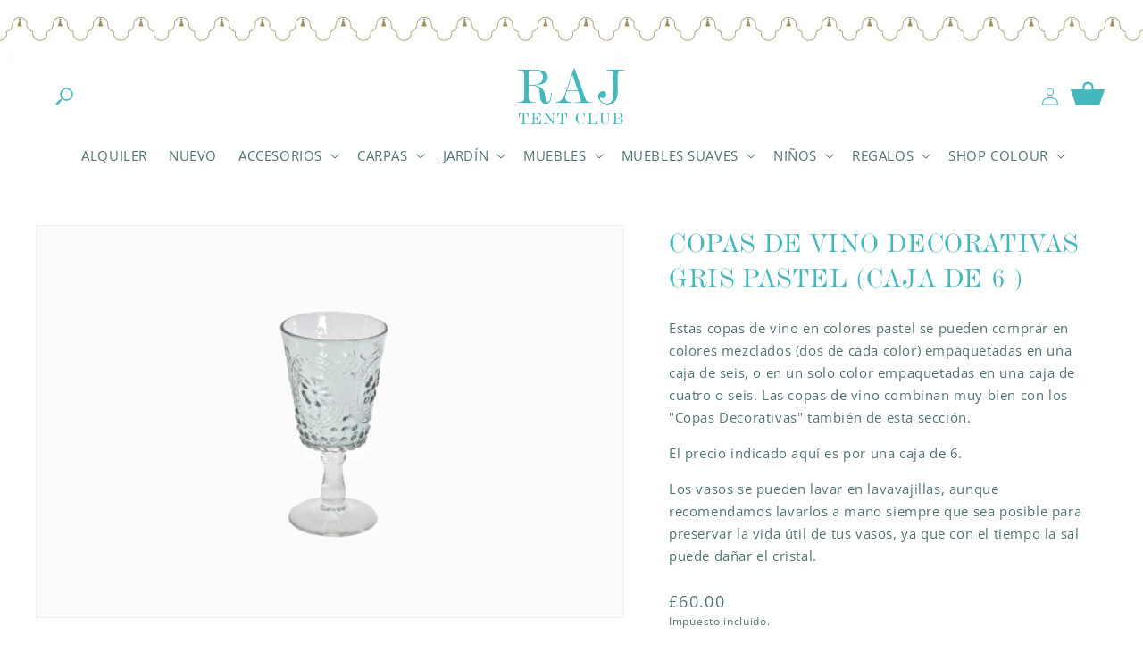

--- FILE ---
content_type: text/css
request_url: https://rajtentclubshop.com/cdn/shop/t/4/assets/component-menu-drawer.css?v=74877706319729823021678966921
body_size: 459
content:
.header__icon--menu{position:initial}.js menu-drawer>details>summary:before,.js menu-drawer>details[open]:not(.menu-opening)>summary:before{content:"";position:absolute;cursor:default;width:100%;height:calc(100vh - 100%);height:calc(var(--viewport-height, 100vh) - (var(--header-bottom-position, 100%)));top:100%;left:0;background:rgba(var(--color-foreground),.5);opacity:0;visibility:hidden;z-index:2;transition:opacity 0s,visibility 0s}menu-drawer>details[open]>summary:before{visibility:visible;opacity:1;transition:opacity var(--duration-default) ease,visibility var(--duration-default) ease}.menu-drawer{position:absolute;transform:translate(-100%);visibility:hidden;z-index:3;left:0;top:100%;width:calc(100vw - 4rem);padding:0;border-width:0 var(--drawer-border-width) 0 0;background-color:rgb(var(--color-background));overflow-x:hidden;border-style:solid;border-color:rgba(var(--color-foreground),var(--drawer-border-opacity));filter:drop-shadow(var(--drawer-shadow-horizontal-offset) var(--drawer-shadow-vertical-offset) var(--drawer-shadow-blur-radius) rgba(var(--color-shadow),var(--drawer-shadow-opacity)))}.js .menu-drawer{height:calc(100vh - 100%);height:calc(var(--viewport-height, 100vh) - (var(--header-bottom-position, 100%)))}.js details[open]>.menu-drawer,.js details[open]>.menu-drawer__submenu{transition:transform var(--duration-default) ease,visibility var(--duration-default) ease}.no-js details[open]>.menu-drawer,.js details[open].menu-opening>.menu-drawer,details[open].menu-opening>.menu-drawer__submenu{transform:translate(0);visibility:visible}.js .menu-drawer__navigation .submenu-open{visibility:hidden}@media screen and (min-width: 750px){.menu-drawer{width:40rem}.no-js .menu-drawer{height:auto}}.menu-drawer__inner-container{position:relative;height:100%}.menu-drawer__navigation-container{display:grid;grid-template-rows:1fr auto;align-content:space-between;overflow-y:auto;height:100%}.menu-drawer__navigation{padding:5.6rem 0}.menu-drawer__inner-submenu{height:100%;overflow-x:hidden;overflow-y:auto;background-color:rgb(var(--color-background))}.menu-drawer__submenu{background-color:rgb(var(--color-background))}.no-js .menu-drawer__navigation{padding:0}.no-js .menu-drawer__navigation>ul>li{border-bottom:.1rem solid rgba(var(--color-foreground),.04)}.no-js .menu-drawer__submenu ul>li{border-top:.1rem solid rgba(var(--color-foreground),.04)}.js .menu-drawer__menu li{margin-bottom:.2rem}.menu-drawer__menu-item{padding:1.1rem 3.2rem;text-decoration:none;font-size:1.8rem}.no-js .menu-drawer__menu-item{font-size:1.6rem}.no-js .menu-drawer__submenu .menu-drawer__menu-item{padding:1.2rem 5.2rem 1.2rem 6rem}.no-js .menu-drawer__submenu .menu-drawer__submenu .menu-drawer__menu-item{padding-left:9rem}.menu-drawer summary.menu-drawer__menu-item{padding-right:5.2rem}.no-js .menu-drawer__menu-item .icon-caret{right:3rem}.menu-drawer__menu-item,.menu-drawer__menu-item--active,.menu-drawer__menu-item:focus,.menu-drawer__close-button:focus,.menu-drawer__menu-item:hover,.menu-drawer__close-button:hover{color:rgb(var(--color-foreground));background-color:rgb(var(--color-background))}.menu-drawer__menu-item--active:hover{background-color:rgb(var(--color-background))}.js .menu-drawer__menu-item .icon-caret,.no-js .menu-drawer .icon-arrow{display:none}.menu-drawer__menu-item>.icon-arrow{position:absolute;right:2.5rem;top:50%;transform:translateY(-50%)}.js .menu-drawer__submenu{position:absolute;top:0;width:100%;bottom:0;left:0;background-color:rgb(var(--color-background));border-left:.1rem solid rgba(var(--color-foreground),.2);z-index:1;transform:translate(100%);visibility:hidden}.js .menu-drawer__submenu .menu-drawer__submenu{overflow-y:auto}.menu-drawer__close-button{margin-top:1.5rem;padding:1.2rem 2.6rem;text-decoration:none;display:flex;align-items:center;font-size:1.4rem;width:100%;background-color:transparent;font-family:var(--font-body-family);font-style:var(--font-body-style);text-align:left}.no-js .menu-drawer__close-button{display:none}.menu-drawer__close-button .icon-arrow{transform:rotate(180deg);margin-right:1rem}.menu-drawer__utility-links{padding:2rem;background-color:rgb(var(--color-background))}.menu-drawer__account{display:inline-flex;align-items:center;text-decoration:none;padding:1.2rem;margin-left:-1.2rem;font-size:1.4rem;color:rgb(var(--color-base-background-1))}.menu-drawer__account .icon-account{height:2rem;width:2rem;margin-right:1rem}.menu-drawer__account:hover .icon-account{transform:scale(1.07)}.menu-drawer .list-social{justify-content:flex-start;margin-left:-1.25rem;margin-top:2rem}.menu-drawer .list-social:empty{display:none}.menu-drawer .list-social__link{padding:1.3rem 1.25rem}
/*# sourceMappingURL=/cdn/shop/t/4/assets/component-menu-drawer.css.map?v=74877706319729823021678966921 */
